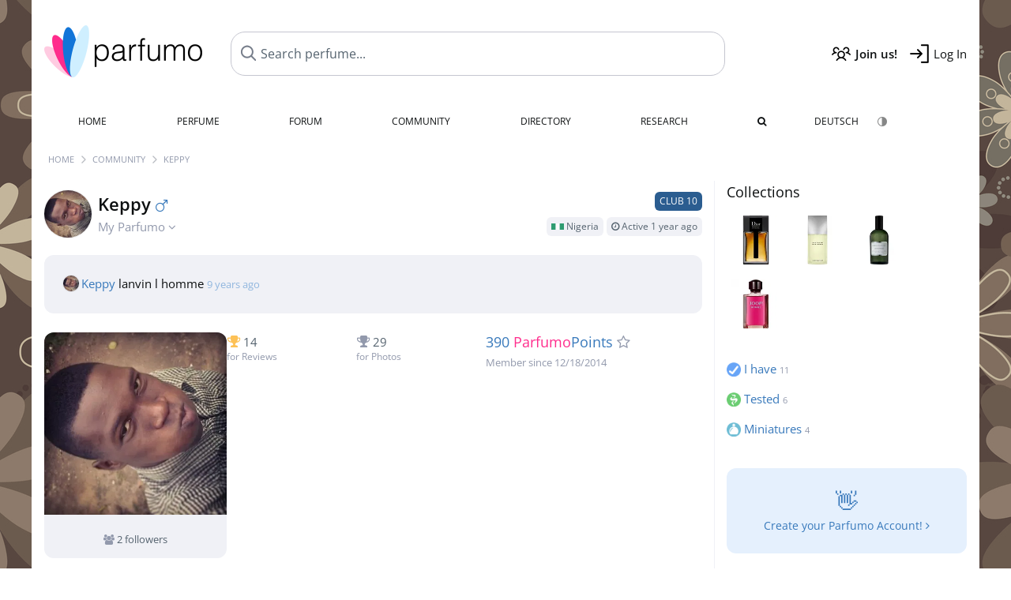

--- FILE ---
content_type: text/html; charset=UTF-8
request_url: https://www.parfumo.com/Users/Keppy
body_size: 8164
content:

<!DOCTYPE html>

<html lang="en">

	<head>
		
				<meta name="google-site-verification" content="zxJUhAYvkrWKUiYnD8mz27WHweO2nORrD06ONz9gECs">		<meta name="p:domain_verify" content="79c9b1baaf16bed67e4ba17dde6eee91"/>
		<meta name="fo-verify" content="48fe1994-cec3-46d7-8168-e8f1a7f889ef">
		<meta charset="utf-8">
				<meta name="viewport" content="width=device-width, initial-scale=1.0, viewport-fit=cover">
				<meta name="robots" content="noindex,follow">		<meta name="theme-color" content="#f0f1f6">				<link rel="preload" href="https://assets.parfumo.de/css/_style_defer10796.css" as="style" onload="this.onload=null;this.rel='stylesheet'">
<noscript><link rel="https://assets.parfumo.de/css/_style_defer10796.css" href="styles.css"></noscript>
<link rel="stylesheet" href="https://assets.parfumo.de/css/_style10796.css">

<link rel="stylesheet" href="https://assets.parfumo.de/css/_pslider10796.css">
		<link rel="apple-touch-icon" sizes="57x57" href="https://images.parfumo.de/favi/apple-icon-57x57.png">
<link rel="apple-touch-icon" sizes="60x60" href="https://images.parfumo.de/favi/apple-icon-60x60.png">
<link rel="apple-touch-icon" sizes="72x72" href="https://images.parfumo.de/favi/apple-icon-72x72.png">
<link rel="apple-touch-icon" sizes="76x76" href="https://images.parfumo.de/favi/apple-icon-76x76.png">
<link rel="apple-touch-icon" sizes="114x114" href="https://images.parfumo.de/favi/apple-icon-114x114.png">
<link rel="apple-touch-icon" sizes="120x120" href="https://images.parfumo.de/favi/apple-icon-120x120.png">
<link rel="apple-touch-icon" sizes="144x144" href="https://images.parfumo.de/favi/apple-icon-144x144.png">
<link rel="apple-touch-icon" sizes="152x152" href="https://images.parfumo.de/favi/apple-icon-152x152.png">
<link rel="apple-touch-icon" sizes="180x180" href="https://images.parfumo.de/favi/apple-icon-180x180.png">
<link rel="icon" type="image/png" sizes="192x192"  href="https://images.parfumo.de/favi/android-icon-192x192.png">
<link rel="icon" type="image/png" sizes="32x32" href="https://images.parfumo.de/favi/favicon-32x32.png">
<link rel="icon" type="image/png" sizes="96x96" href="https://images.parfumo.de/favi/favicon-96x96.png">
<link rel="icon" type="image/png" sizes="16x16" href="https://images.parfumo.de/favi/favicon-16x16.png">
<meta name="msapplication-TileColor" content="#ffffff">
<meta name="msapplication-TileImage" content="https://images.parfumo.de/favi/ms-icon-144x144.png">
<meta name="theme-color" content="#ffffff">	
		<script>
	function _typeof(t) {
		return (_typeof = "function" == typeof Symbol && "symbol" == typeof Symbol.iterator ? function(t) {
			return typeof t
		} : function(t) {
			return t && "function" == typeof Symbol && t.constructor === Symbol && t !== Symbol.prototype ? "symbol" : typeof t
		})(t)
	}! function() {
		for (var t, e, o = [], n = window, r = n; r;) {
			try {
				if (r.frames.__tcfapiLocator) {
					t = r;
					break
				}
			} catch (t) {}
			if (r === n.top) break;
			r = n.parent
		}
		t || (function t() {
			var e = n.document,
				o = !!n.frames.__tcfapiLocator;
			if (!o)
				if (e.body) {
					var r = e.createElement("iframe");
					r.style.cssText = "display:none", r.name = "__tcfapiLocator", e.body.appendChild(r)
				} else setTimeout(t, 5);
			return !o
		}(), n.__tcfapi = function() {
			for (var t = arguments.length, n = new Array(t), r = 0; r < t; r++) n[r] = arguments[r];
			if (!n.length) return o;
			"setGdprApplies" === n[0] ? n.length > 3 && 2 === parseInt(n[1], 10) && "boolean" == typeof n[3] && (e = n[3], "function" == typeof n[2] && n[2]("set", !0)) : "ping" === n[0] ? "function" == typeof n[2] && n[2]({
				gdprApplies: e,
				cmpLoaded: !1,
				cmpStatus: "stub"
			}) : o.push(n)
		}, n.addEventListener("message", (function(t) {
			var e = "string" == typeof t.data,
				o = {};
			if (e) try {
				o = JSON.parse(t.data)
			} catch (t) {} else o = t.data;
			var n = "object" === _typeof(o) ? o.__tcfapiCall : null;
			n && window.__tcfapi(n.command, n.version, (function(o, r) {
				var a = {
					__tcfapiReturn: {
						returnValue: o,
						success: r,
						callId: n.callId
					}
				};
				t && t.source && t.source.postMessage && t.source.postMessage(e ? JSON.stringify(a) : a, "*")
			}), n.parameter)
		}), !1))
	}();
</script>

<script>
	window._sp_queue = [];
	window._sp_ = {
		config: {
			accountId: 1061,
			baseEndpoint: 'https://cdn.privacy-mgmt.com',

			gdpr: {},
			events: {
				onMessageChoiceSelect: function() {
					console.log('[event] onMessageChoiceSelect', arguments);
				},
				onMessageReady: function() {
					console.log('[event] onMessageReady', arguments);
				},
				onMessageChoiceError: function() {
					console.log('[event] onMessageChoiceError', arguments);
				},
				onPrivacyManagerAction: function() {
					console.log('[event] onPrivacyManagerAction', arguments);
				},
				onPMCancel: function() {
					console.log('[event] onPMCancel', arguments);
				},
				onMessageReceiveData: function() {
					console.log('[event] onMessageReceiveData', arguments);
				},
				onSPPMObjectReady: function() {
					console.log('[event] onSPPMObjectReady', arguments);
				},
				onConsentReady: function(consentUUID, euconsent) {
					console.log('[event] onConsentReady', arguments);
				},
				onError: function() {
					console.log('[event] onError', arguments);
				},
			}
		}
	}
</script>
<script src="https://cdn.privacy-mgmt.com/unified/wrapperMessagingWithoutDetection.js" async></script>
<script>
	var uuSymplr, allCookiesSymplr = document.cookie.split(";").map((e => e.split("="))).reduce(((e, [i, o]) => ({
		...e,
		[i.trim()]: decodeURIComponent(o)
	})), {});

	function createCookieSymplr(e, i) {
		var o = e;
		if (void 0 === (uuSymplr = allCookiesSymplr.uniqueUser)) {
			let e = (Date.now() + window.navigator.userAgent + websiteSymplr).toString();
			uuSymplr = sha256(e), document.cookie = `uniqueUser=${uuSymplr};max-age=31536000;path=/;SameSite=Strict; Secure`
		}
		if (o) {
			var u = allCookiesSymplr.uniqueUserLi;
			void 0 === u && (u = sha256(i), document.cookie = `uniqueUserLi=${u};max-age=31536000;path=/;SameSite=Strict; Secure`), uuSymplr = u
		} else document.cookie = "uniqueUserLi=; max-age=0"
	}
</script>

	<script>
		var dataLayer = [];
		dataLayer.push({
			'seite': 'parfumo.com'
		});
		dataLayer.push({
			'ads': 'true'
		});
					dataLayer.push({
				'video': 'false'
			});
							if (window.innerWidth <= 450) {
				dataLayer.push({
					'sonderanzeigen': 'false'
				});
			} else {
				dataLayer.push({
					'sonderanzeigen': 'false'
				});
			}
					</script>
	<script async src="https://cdns.symplr.de/parfumo.com/parfumo.js"></script>

			<style>	body {  
		background:url('https://images.parfumo.de/pattern/pat384.png') repeat ;         
	}
</style>				<script async src="https://www.googletagmanager.com/gtag/js?id=G-47SHE0CVWT"></script>
		<script>
			window.dataLayer = window.dataLayer || [];
			function gtag() {
				dataLayer.push(arguments);
			}
			gtag('js', new Date());
			gtag('config', 'G-47SHE0CVWT');
		</script>
	
				<title>Keppy's Profile - Parfumo Community</title>
			</head>

<body>

<div id="disable_div"></div>


	<div class="header-wrapper">
		<header>
			<div class="header-v2" id="page-top">

	<div class="pre-nav flex">

		<div class="left">
			<div class="logo-holder-v2" itemscope itemtype="https://schema.org/Organization">
				<a href="https://www.parfumo.com" itemprop="url"><img src="https://images.parfumo.de/logos/logo.png" class="logo-v2" alt="Parfumo - the Perfume Community" itemprop="logo"></a>
			</div>
		</div>
		<!-- end left -->

		<div id="search-top" class="middle search hide-mobile">
			<form action="https://www.parfumo.com/s_perfumes_x.php" method="get" class="form-s-ext">
				<input type="hidden" name="in" value="1">
				<div class="search-top-a">
					<input id="s_top" class="action-livesearch" data-wearing-perfume-id="0" name="filter" type="text" value="" spellcheck="false" autocomplete="off" placeholder="Search perfume..." aria-label="Search perfume..."><button type="submit" class="btn-s-ext"><i class="fa fa-angle-right"></i></button>
				</div>
			</form>
			<div id="livesearch"></div>
		</div>
		<!-- end middle -->

		<div class="right">
			<div class="header-icons flex">
				<div class="icon search pointer" onclick="toggleSearch()"></div>
				<div class="icon login-reg register pointer"><a href="https://www.parfumo.com/account/register" class="black"><span class="bold">Join us!</span></a></div>
				<div id="login-btn" class="icon login-reg login pointer black"><span>Log In</span></div>
				<div id="sb-btn" class="icon sb pointer"></div>
			</div>
		</div>
		<!-- end right -->

	</div>
	<!-- end pre-nav -->

	<div class="nav-container">
		<nav class="navi">
			<a href="https://www.parfumo.com" class="">Home</a>
			<a href="https://www.parfumo.com/Perfumes" class="">Perfume</a>
			<a href="https://www.parfumo.com/forums" class="">Forum</a>
			<a href="https://www.parfumo.com/Community" class="">Community</a>
			<a href="https://www.parfumo.com/Brands" class="">Directory</a>
			<a href="https://www.parfumo.com/fdb" class="research" title="Research">Research</a>
			<a href="https://www.parfumo.com/search?show_search=1" class=""><i class="fa fa-search" title="Advanced Search"></i></a>
			<div>
				<a href="https://www.parfumo.de/Benutzer/Keppy" class="secondary">Deutsch</a>
				<a href="#" class="action_darkmode secondary" title="Dark Mode"><img src="https://images.parfumo.de/nav_darkmode.png" alt="Dark Mode" class="navi_icon"><span class="hide-desktop"> Dark</span></a>
	</div>
		</nav>
	</div>
</div>

<div class="nav-bottom cb"></div>

<div class="login-container grey-box mt-0-5 hide">
	<div class="login-container-form">
		<div class="text-lg bold mt-2 mb-1">Log in</div>
		<form action="https://www.parfumo.com/board/login.php" method="post">
			<input type="hidden" name="autologin" value="checked">
			<input type="hidden" name="login" value="Login">
			<input type="hidden" name="redirect" value="">			<div class="pb-1">
				<input type="text" placeholder="Username" name="username" id="username" class="uk-input"><br>
				<input type="password" placeholder="Password" name="password" id="password" class="uk-input" style="margin-top: 4px;"><br>
				<button class="pbtn pbtn-blue login-btn w-100 mt-1" type="submit">Log In</button>
				<div class="cb"></div>
				<div class="mt-1"><a href="https://www.parfumo.com/account/password_forgot">Forgot your Password?</a></div>
				<div class="mt-1"><a href=" https://www.parfumo.com/account/register">Create new account</a></div>
			</div>
		</form>
	</div>
</div>
<div class="nav-bottom cb"></div>
		</header>
	</div>

			<div class="bc_wrapper"><div id="bc_holder" class="flex w-100"><div class="bc_link"><a href="https://www.parfumo.com">Home</a></div><div class="bc_sep"></div><div class="bc_link"><a href="https://www.parfumo.com/Community">Community</a></div><div class="bc_sep"></div><div class="bc_link">Keppy</div></div></div>
	
	<div class="body-wrapper w-100">

		<div class="page-wrapper">
<div class="content_wrapper">
	<div class="main">
					<div class="id-card-header">
	<div class="mt-1">
		<div class="idcard-nav-arrow-toggle pointer flex">
			<div>
				<img src="https://media.parfumo.com/user_photo/80/80_4b55f118ec03429c7a639383ba79d757672a4167_1000.jpg?width=120&aspect_ratio=1:1" class="user-pic-id-card" alt="Keppy">
			</div>
			<div>
								<h1>Keppy <i class="fa fa-mars blue text-lg"></i></h1>
				<div class="text-base nowrap lightgrey mb-2">
					My Parfumo <i class="fa fa-angle-down idcard-nav-arrow arrow-bounce" aria-hidden="true"></i>
				</div>
			</div>
		</div>
	</div>

	<div class="user-specs">

		
		
					<span class="user-badge user-badge-club10 upper">Club 10</span>
		
		
		
		
		
		
		
		
		<div class="mt-0-5">
												<span class="user-badge user-badge-online"><img src="https://images.parfumo.de/flags/ng.png" alt="Nigeria" class="flag"> Nigeria</span>
										<span class="user-badge user-badge-online"><i class="fa fa-clock-o" aria-hidden="true"></i> Active 1 year ago</span>					</div>

	</div>
</div>


<div class="ptabs-container idcard-nav hide mb-1"><nav class="flex ptabs "><div class="active"><a href="https://www.parfumo.com/Users/Keppy"><img src="https://media.parfumo.com/user_photo/80/80_4b55f118ec03429c7a639383ba79d757672a4167_1000.jpg?width=40&aspect_ratio=1:1" alt="Keppy" class="user-pic-xs mr-0 mb-0">Keppy</a></div><div><a href="https://www.parfumo.com/Users/Keppy/Collection"><img src="https://images.parfumo.de/icon_collection_36.png" alt="Collections" class="ptab-image"> Collections <span class="ptab-cnt text-3xs lightgrey">11</span></a></div><div><a href="https://www.parfumo.com/Users/Keppy/reviews"><img src="https://images.parfumo.de/icon_review_36.png" alt="Reviews" class="ptab-image"> Reviews <span class="ptab-cnt text-3xs lightgrey">3</span></a></div><div><a href="https://www.parfumo.com/Users/Keppy/PerfumePictures"><img src="https://images.parfumo.de/icon_imagery_36.png" alt="Photos" class="ptab-image"> Photos <span class="ptab-cnt text-3xs lightgrey">13</span></a></div><div><a href="https://www.parfumo.com/Users/Keppy/Photo_Album"><img src="https://images.parfumo.de/icon_album_36.png" alt="Album" class="ptab-image"> Album <span class="ptab-cnt text-3xs lightgrey">10</span></a></div><div><a href="https://www.parfumo.com/Users/Keppy/Wall"><img src="https://images.parfumo.de/icon_wall_36.png" alt="Wall" class="ptab-image"> Wall <span class="ptab-cnt text-3xs lightgrey">5</span></a></div></nav></div>




	

<div class="grey-box" id="status_box_holder">
			<a href="https://www.parfumo.com/Users/Keppy"><img src="https://media.parfumo.com/user_photo/80/80_4b55f118ec03429c7a639383ba79d757672a4167_1000.jpg?width=40&aspect_ratio=1:1" alt="Keppy" class="user-pic-xs">Keppy</a> lanvin l homme <span class="text-xs lightblue2 mod-trigger">9 years ago</span>
	</div>


<div class="idcard flex mt-2 mb-2">

	<div class="idcard-left-box">

		<div class="user-pic-box-idcard">

							<a href="https://media.parfumo.com/user_photo/80/80_4b55f118ec03429c7a639383ba79d757672a4167_1000.jpg?width=900&aspect_ratio=1:1" class="uimg_enlarge"><img src="https://media.parfumo.com/user_photo/80/80_4b55f118ec03429c7a639383ba79d757672a4167_1000.jpg?width=400&aspect_ratio=1:1" alt="Keppy"></a>
							<div class="grey pt-1 pb-1 leading-1"><i class="fa fa-users lightgrey" aria-hidden="true"></i> 2 followers</div>
			
		</div>

	</div>

	<div class="idcard-right-box flex">

		<div class="idcard-right-box-l">

			
			
						<div class="idcard-achievements text-2xs flex flex-wrap">

									<a href="https://www.parfumo.com/Users/Keppy/reviews" class="lightgrey"><i class="fa fa-trophy yellow"></i> <span class="text-base grey">14</span>
						<br>for Reviews</a>
				
				
									<a href="https://www.parfumo.com/Users/Keppy/PerfumePictures" class="lightgrey"><i class="fa fa-trophy lightgrey"></i> <span class="text-base grey">29</span>
						<br>for Photos</a>
				
				
				
				
				
				
							</div>
		</div>

		<div class="idcard-right-box-r">
							<div class="score_idcard mb-2 nowrap">
					<div class="lightgrey nr-followers"> <a href="https://www.parfumo.com/Community/Top100">390 <span class="pink">Parfumo</span>Points <i class="fa fa-star-o lightgrey" title="&gt; 100 ParfumoPoints"></i></a><br>
					<span class="text-xs">Member since 12/18/2014</span>
					<div class="nr-followers-mobile">
						<i class="fa fa-users" aria-hidden="true"></i>
							2 followers											</div>
					</div>
				</div>
			
			
		</div>

	</div><!-- idcard-right-box end -->

</div><!-- idcard end -->



<div class="cb"></div>



	<div class="mb-3">
			<h2><a href="https://www.parfumo.com/Users/Keppy/reviews" class="black">Latest Reviews</a></h2>
	<div class="p-boxes-2-g mt-2">		
<div class="p-box">

	<div class="grey-box review-box">

		<div class="fl mb-1">
			<a href="https://www.parfumo.com/Users/Keppy"><img src="https://media.parfumo.com/user_photo/80/80_4b55f118ec03429c7a639383ba79d757672a4167_1000.jpg?width=40&aspect_ratio=1:1" class="user-pic-xs" alt="Keppy" loading="lazy">Keppy</a> <span class="text-xs lightblue2">11 years ago</span>
		</div>

		
		
		
		<div class="cb"></div>

		<div class="mb-1 flex">
			<div>
				<a href="https://www.parfumo.com/Perfumes/Geoffrey_Beene/Grey_Flannel_Eau_de_Toilette">
					<img src="https://media.parfumo.com/perfumes/6b/6b2ec2-grey-flannel-eau-de-toilette-geoffrey-beene_1200.jpg?width=120&aspect_ratio=1:1" alt="Grey Flannel (Eau de Toilette)" class="review-box-img circle fl" loading="lazy">
				</a>
			</div>
			<div>
				<a href="https://www.parfumo.com/Perfumes/Geoffrey_Beene/Grey_Flannel_Eau_de_Toilette" class="title bold">Grey Flannel <span class="label_a upper small"> Eau de Toilette</span></a>
				<div>
					<a href="https://www.parfumo.com/Perfumes/Geoffrey_Beene" class="text-sm lightblue">Geoffrey Beene<span class="ml-0-5 lightblue"><i class="fa fa-mars"></i></span></a>
				</div>
			</div>
		</div>

		<div class="cb"></div>
		<a href="https://www.parfumo.com/Perfumes/Geoffrey_Beene/Grey_Flannel_Eau_de_Toilette/reviews/68748" class="black block">
			<div class="mt-0-5 mb-0-5 bold">
				Old time Classic			</div>
			<div class="mt-1">
				<div class="text-sm leading-6">
					I was surprised on how many people spoke so well about a scent that was released over 3 decades ago. Many people still found it attractive even when it didn't come from a very popular perfume house. 

It was curiosity that made me acquire this...				</div>
			</div>
					</a>
	</div>
</div>
<div class="p-box">

	<div class="grey-box review-box">

		<div class="fl mb-1">
			<a href="https://www.parfumo.com/Users/Keppy"><img src="https://media.parfumo.com/user_photo/80/80_4b55f118ec03429c7a639383ba79d757672a4167_1000.jpg?width=40&aspect_ratio=1:1" class="user-pic-xs" alt="Keppy" loading="lazy">Keppy</a> <span class="text-xs lightblue2">11 years ago</span>
		</div>

		
		
		
		<div class="cb"></div>

		<div class="mb-1 flex">
			<div>
				<a href="https://www.parfumo.com/Perfumes/Issey_Miyake/L_Eau_d_Issey_pour_Homme_Eau_de_Toilette">
					<img src="https://media.parfumo.com/perfumes/4a/4a5aed-l-eau-d-issey-pour-homme-eau-de-toilette-issey-miyake_1200.jpg?width=120&aspect_ratio=1:1" alt="L'Eau d'Issey pour Homme (Eau de Toilette)" class="review-box-img circle fl" loading="lazy">
				</a>
			</div>
			<div>
				<a href="https://www.parfumo.com/Perfumes/Issey_Miyake/L_Eau_d_Issey_pour_Homme_Eau_de_Toilette" class="title bold">L'Eau d'Issey pour Homme <span class="label_a upper small"> Eau de Toilette</span></a>
				<div>
					<a href="https://www.parfumo.com/Perfumes/Issey_Miyake" class="text-sm lightblue">Issey Miyake<span class="ml-0-5 lightblue"><i class="fa fa-mars"></i></span></a>
				</div>
			</div>
		</div>

		<div class="cb"></div>
		<a href="https://www.parfumo.com/Perfumes/Issey_Miyake/L_Eau_d_Issey_pour_Homme_Eau_de_Toilette/reviews/68747" class="black block">
			<div class="mt-0-5 mb-0-5 bold">
				A Citrus Scent			</div>
			<div class="mt-1">
				<div class="text-sm leading-6">
					This scent starts off on a citrus note and gradually evolves into a woody note. On a good day L'Eau d'Issey pour Homme will make you happy. Many say it's a crowd pleaser, but I sometimes don't find this cologne fascinating. I got it as a gift, otherwise...				</div>
			</div>
					</a>
	</div>
</div>	</div>
	</div>



	<div class="mb-3">
		
<div class="imageries-hp">
	<h2><a href="https://www.parfumo.com/Users/Keppy/PerfumePictures" class="black">New Photos</a></h2>
	<div class="pslider mt-2" id="imageries-hp" data-storage-key="user-20617">
		<div class="pslider-container">
			<div class="text-center"><a href="https://www.parfumo.com/Users/Keppy/PerfumePicture/81262"><img src="https://media.parfumo.com/user_imagery/ad/ad_5562_f16f70f292d4692337c9e2c3cc2f3730_1200.jpg?width=320&aspect_ratio=1:1" class="pslider-image rounded" alt="Ralph by Ralph Lauren" loading="lazy"></a></div><div class="text-center"><a href="https://www.parfumo.com/Users/Keppy/PerfumePicture/74946"><img src="https://media.parfumo.com/user_imagery/59/59_351_be5c139b98abdf5f39f8c798762a76e3_1200.jpg?width=320&aspect_ratio=1:1" class="pslider-image rounded" alt="Lanvin L'Homme (Eau de Toilette) by Lanvin" loading="lazy"></a></div><div class="text-center"><a href="https://www.parfumo.com/Users/Keppy/PerfumePicture/70047"><img src="https://media.parfumo.com/user_imagery/65/65_1355_4f6f63aaa5d1b6d25f88d7557335d3fc_1200.jpg?width=320&aspect_ratio=1:1" class="pslider-image rounded" alt="Lapidus pour Homme (Eau de Toilette) by Ted Lapidus" loading="lazy"></a></div><div class="text-center"><a href="https://www.parfumo.com/Users/Keppy/PerfumePicture/70046"><img src="https://media.parfumo.com/user_imagery/17/17_4957_2a6ead5b6dbdf324893e59d10e1de969_1200.jpg?width=320&aspect_ratio=1:1" class="pslider-image rounded" alt="F by Ferragamo pour Homme Black (Eau de Toilette) by Salvatore Ferragamo" loading="lazy"></a></div><div class="text-center"><a href="https://www.parfumo.com/Users/Keppy/PerfumePicture/70044"><img src="https://media.parfumo.com/user_imagery/69/69_4957_7f7e4e2b364b18b08e5bccf765b9832f_1200.jpg?width=320&aspect_ratio=1:1" class="pslider-image rounded" alt="F by Ferragamo pour Homme Black (Eau de Toilette) by Salvatore Ferragamo" loading="lazy"></a></div><div class="text-center"><a href="https://www.parfumo.com/Users/Keppy/PerfumePicture/64723"><img src="https://media.parfumo.com/user_imagery/72/72_591_653f0f6f03582d17aad82b98d3887495_1200.jpg?width=320&aspect_ratio=1:1" class="pslider-image rounded" alt="Encre Noire (Eau de Toilette) by Lalique" loading="lazy"></a></div><div class="text-center"><a href="https://www.parfumo.com/Users/Keppy/PerfumePicture/59989"><img src="https://media.parfumo.com/user_imagery/e2/e2_84_8d60a4010665889265a34c115fa2f763_1200.jpg?width=320&aspect_ratio=1:1" class="pslider-image rounded" alt="Cool Water (Eau de Toilette) by Davidoff" loading="lazy"></a></div><div class="text-center"><a href="https://www.parfumo.com/Users/Keppy/PerfumePicture/57629"><img src="https://media.parfumo.com/user_imagery/ee/ee_36565_c73720b7b10f955645354c9c8e2a84de_1200.jpg?width=320&aspect_ratio=1:1" class="pslider-image rounded" alt="Voyage N-83 by Nautica" loading="lazy"></a></div><div class="text-center"><a href="https://www.parfumo.com/Users/Keppy/PerfumePicture/57628"><img src="https://media.parfumo.com/user_imagery/3e/3e_36565_e7776ef9365335feddf9cc09a7b1f620_1200.jpg?width=320&aspect_ratio=1:1" class="pslider-image rounded" alt="Voyage N-83 by Nautica" loading="lazy"></a></div><div class="text-center"><a href="https://www.parfumo.com/Users/Keppy/PerfumePicture/56910"><img src="https://media.parfumo.com/user_imagery/1f/1f_140_3de332c8fd8fb2c91fcec7fd482eadba_1200.jpg?width=320&aspect_ratio=1:1" class="pslider-image rounded" alt="Joop! Homme (Eau de Toilette) by Joop!" loading="lazy"></a></div><div class="text-center"><a href="https://www.parfumo.com/Users/Keppy/PerfumePicture/55073"><img src="https://media.parfumo.com/user_imagery/90/90_203_b1311193b3de68d56b67bc1cd5d1db3c_1200.jpg?width=320&aspect_ratio=1:1" class="pslider-image rounded" alt="L'Eau d'Issey pour Homme (Eau de Toilette) by Issey Miyake" loading="lazy"></a></div><div class="text-center"><a href="https://www.parfumo.com/Users/Keppy/PerfumePicture/55071"><img src="https://media.parfumo.com/user_imagery/41/41_499_e263c0eae7dbd1eb7accc30c1f6ab4b8_1200.jpg?width=320&aspect_ratio=1:1" class="pslider-image rounded" alt="Grey Flannel (Eau de Toilette) by Geoffrey Beene" loading="lazy"></a></div><div class="text-center"><a href="https://www.parfumo.com/Users/Keppy/PerfumePicture/55070"><img src="https://media.parfumo.com/user_imagery/0a/0a_13889_7d0446e52fc3668a3c767b68daabc1c8_1200.jpg?width=320&aspect_ratio=1:1" class="pslider-image rounded" alt="Dior Homme Intense (2011) by Dior" loading="lazy"></a></div>					</div>
		<div class="pslider-indicators"></div>
	</div>
</div>

	</div>

	<div class="mb-3">
			<h2><a href="https://www.parfumo.com/Users/Keppy/Photo_Album" class="black">Album</a></h2>
	<div id="album_holder" class="igrid mt-2">
					<div class="col" id="tablerow_54754">
				<div class="image">
					<a href="https://www.parfumo.com/Users/Keppy/Picture/54754"><img src="https://media.parfumo.com/user_albums/e2/e2_20617_29a35015882cf5d3f14e647a74b9921b_1200.jpg?width=320&aspect_ratio=1:1" alt="" class="responsive-img"></a>
				</div>
				<div class="lightgrey">
													</div>
			</div>
					<div class="col" id="tablerow_52944">
				<div class="image">
					<a href="https://www.parfumo.com/Users/Keppy/Picture/52944"><img src="https://media.parfumo.com/user_albums/36/36_20617_967b2e6b9d2494a52a2bf7c71f1968dc_1200.jpg?width=320&aspect_ratio=1:1" alt="" class="responsive-img"></a>
				</div>
				<div class="lightgrey">
													</div>
			</div>
					<div class="col" id="tablerow_52930">
				<div class="image">
					<a href="https://www.parfumo.com/Users/Keppy/Picture/52930"><img src="https://media.parfumo.com/user_albums/45/45_20617_4431c0d8f9fa27b652fa9617394a8466_1200.jpg?width=320&aspect_ratio=1:1" alt="" class="responsive-img"></a>
				</div>
				<div class="lightgrey">
													</div>
			</div>
					<div class="col" id="tablerow_52975">
				<div class="image">
					<a href="https://www.parfumo.com/Users/Keppy/Picture/52975"><img src="https://media.parfumo.com/user_albums/db/db_20617_5a6f6bcd9bcd3956ccf8f4383f1be584_1200.jpg?width=320&aspect_ratio=1:1" alt="" class="responsive-img"></a>
				</div>
				<div class="lightgrey">
													</div>
			</div>
			</div>
	</div>

<h2 class="mt-4 mb-1" id="wall"><a href="https://www.parfumo.com/Users/Keppy/Wall" class="black">Wall</a></h2>



<div class="cb"></div>

<div id="comments-id_cards-20617"  class="mb-2" ></div>


	<div id="comments-holder-id_cards-20617" ></div>


	<div id="comments-holder-id_cards-20617" >
			</div>
				

	<a href="https://www.parfumo.com/Users/Keppy/Wall" class="pbtn-link mt-1 fr">View all <i class="fa fa-angle-right" aria-hidden="true"></i></a>

			
			</div>
	
			<div class="sidebar">
			
<div id="i_wear_sidebar">
	
			</div>			






<div class="text-lg mb-1">
	<a href="https://www.parfumo.com/Users/Keppy/Collection" class="black">Collections</a>
</div>

			<a href="https://www.parfumo.com/Perfumes/Dior/Dior_Homme_Intense_2011"><img src="https://media.parfumo.com/perfumes/69/69da96-dior-homme-intense-2011-dior_1200.jpg?width=120&aspect_ratio=1:1" alt="Dior Homme Intense (2011)"  class="p_pic_sidebar"></a>
			<a href="https://www.parfumo.com/Perfumes/Issey_Miyake/L_Eau_d_Issey_pour_Homme_Eau_de_Toilette"><img src="https://media.parfumo.com/perfumes/4a/4a5aed-l-eau-d-issey-pour-homme-eau-de-toilette-issey-miyake_1200.jpg?width=120&aspect_ratio=1:1" alt="L'Eau d'Issey pour Homme (Eau de Toilette)"  class="p_pic_sidebar"></a>
			<a href="https://www.parfumo.com/Perfumes/Geoffrey_Beene/Grey_Flannel_Eau_de_Toilette"><img src="https://media.parfumo.com/perfumes/6b/6b2ec2-grey-flannel-eau-de-toilette-geoffrey-beene_1200.jpg?width=120&aspect_ratio=1:1" alt="Grey Flannel (Eau de Toilette)"  class="p_pic_sidebar"></a>
			<a href="https://www.parfumo.com/Perfumes/Joop/Joop_Homme_Eau_de_Toilette"><img src="https://media.parfumo.com/perfumes/cb/cbe21f-joop-homme-eau-de-toilette-joop_1200.jpg?width=120&aspect_ratio=1:1" alt="Joop! Homme (Eau de Toilette)"  class="p_pic_sidebar"></a>
	
<div class="wardrobe_list_sidebar mt-2 flex flex-wrap">

			<a href="https://www.parfumo.com/Users/Keppy/Collection/I_have"><img src="https://images.parfumo.de/wr/icon_have.png" alt="I have">
			<div>I have <span class="text-3xs lightgrey">11</span></div>
		</a>
	
	
	
	
			<a href="https://www.parfumo.com/Users/Keppy/Collection/Tested"><img src="https://images.parfumo.de/wr/icon_tested.png" alt="Tested">
			<div>Tested <span class="text-3xs lightgrey">6</span></div>
		</a>
	
	
			<a href="https://www.parfumo.com/Users/Keppy/Collection/Miniaturen"><img src="https://images.parfumo.de/wr/icon_mini.png" alt="Miniatures">
			<div>Miniatures <span class="text-3xs lightgrey">4</span></div>
		</a>

	
	</div>							<div class="text-center mt-2 mb-1">
	<div class="blue-box">
		<a href="https://www.parfumo.com/welcome" class="text-sm"><span class="text-3xl">👋</span><br>
		Create your Parfumo Account! <i class="fa fa-angle-right" aria-hidden="true"></i></a>
	</div>
</div>					</div>
	</div>

</div>
</div>

<footer id="footer_holder">

	<div id="footer">

					<div class="mt-2"><a href="https://www.parfumo.com/account/register">Create your account now!</a></div>
		
		<div class="footer-links leading-8 flex">

			<div class="section">
				<div class="links">
					<div class="section_title upper">All about perfume</div>
					<a href="https://www.parfumo.com/Perfumes" class="lightgrey">Perfume</a><br>
					<a href="https://www.parfumo.com/Popular_Brands" class="lightgrey">Perfume Brands</a><br>
					<a href="https://www.parfumo.com/Perfumers" class="lightgrey">Perfumers</a><br>
					<a href="https://www.parfumo.com/Fragrance_Notes" class="lightgrey">Fragrance Notes</a><br>
					<a href="https://www.parfumo.com/Perfumes/Dupes" class="lightgrey">Similar Perfumes</a>
				</div>
			</div>

			<div class="section">
				<div class="links">
					<div class="section_title upper">Parfumo</div>
					<a href="https://www.parfumo.com/rules" class="lightgrey">Community Rules</a><br>
					<a href="https://www.parfumo.com/team" class="lightgrey">Parfumo Team</a><br>
															<a href="https://parfumo.app" rel="noopener" target="_blank" class="lightgrey">Parfumo App</a><br>									</div>
			</div>

			<div class="section">
				<div class="links">
					<div class="section_title upper">Service</div>
					<a href="https://www.parfumo.com/help" class="lightgrey">Help</a><br>
					<a href="https://www.parfumo.com/Sitemap" class="lightgrey">Sitemap</a><br>
					<a href="https://www.parfumo.com/Privacy_Policy" class="lightgrey">Privacy Policy</a><br>
										<a href="#" onclick="window._sp_.gdpr.loadPrivacyManagerModal(237108)" class="lightgrey">Cookie Settings</a><br>					<a href="https://www.parfumo.com/legal-notice" class="lightgrey">Legal Notice</a>
				</div>
			</div>

			<div class="section">

				<div class="social-icons flex">
					<div><a href="https://instagram.com/parfumo" rel="noopener" target="_blank"><img src="https://images.parfumo.de/social/instagram.png" loading="lazy" alt="Instagram"></a></div>
					<div><a href="https://www.facebook.com/parfumo" rel="noopener" target="_blank"><img src="https://images.parfumo.de/social/facebook.png" loading="lazy" alt="Facebook"></a></div>
					<div><a href="https://twitter.com/parfumo" rel="noopener" target="_blank"><img src="https://images.parfumo.de/social/x.png" loading="lazy" alt="X / Twitter"></a></div>
				</div>

				<div class="store_icons">
					
											<a href="https://apps.apple.com/app/parfumo/id1220565521" rel="noopener" target="_blank"><img src="https://images.parfumo.de/footer_app_store.png" alt="App Store" loading="lazy" class="app"></a>
						<a href="https://play.google.com/store/apps/details?id=de.parfumo.app&hl=en" rel="noopener" target="_blank"><img src="https://images.parfumo.de/footer_play_store.png" loading="lazy" alt="Play Store" class="app"></a>
														</div>
				<div class="mt-0-5">
										<div class="lang-toggle">
																			<span class="active"><img src="https://images.parfumo.de/footer_us.png" alt="EN" loading="lazy">English</span>
							<a href="https://www.parfumo.de/Benutzer/Keppy"><img src="https://images.parfumo.de/footer_de.png" alt="DE" loading="lazy">Deutsch</a>
											</div>
				</div>
			</div>
		</div>

		<div class="text-center mt-2"><a href="https://www.parfumo.com/support-us" class="pbtn pbtn-darkgrey"><img src="https://images.parfumo.de/donate_icon_footer.png" alt="This community is fueled by our passion for perfume ...and coffee!" class="donate_mug">Support Parfumo <i class="fa fa-angle-right" aria-hidden="true"></i></a></div>

		<div class="text-2xs text-center lightgrey upper mt-3">
			Smelling great since 2008! | &copy; Parfumo
		</div>

		
	</div>

</footer>

<script src="https://www.parfumo.com/js/plugins/jquery-3.7.1.min.js"></script>
<script src="https://assets.parfumo.de/js/_js_main10796.js"></script>
<script src="https://assets.parfumo.de/js/main10796.js"></script>
		<script src="https://www.parfumo.com/js/pslider.js"></script>		<script src="https://assets.parfumo.de/js/status10796.js"></script>



	<script>
		$(document).on('click','.action_darkmode',function(e){e.preventDefault();$(this).html('<i class="fa fa-spinner fa-spin"></i>');toggleDarkMode();});$(document).on('submit','.form-s-ext',function(){$('.btn-s-ext i').removeClass('fa-angle-right').addClass('fa-spinner fa-spin');});$(document).on('focus','.action-livesearch',function(){$('.btn-s-ext').show().animateCss('fadeIn');});$(document).on('click','.action-livesearch',function(){$(this).select();});$(document).on('keyup','.action-livesearch',function(e){performLiveSearch(e);});$(".idcard-nav-arrow-toggle").click(function(){toggleWithArrows('.idcard-nav','.idcard-nav-arrow');});$('.user-pic-box-idcard').magnificPopup({delegate:'.uimg_enlarge',type:'image'});$('#comments-dropdown-id_cards-20617').click(function(){getAllComments('id_cards','20617','','','0322bf6c562cb2314ae925554631a0a3',true,false,'0','5');});$(function(){getAllComments('id_cards','20617','','','0322bf6c562cb2314ae925554631a0a3',false,true,'0','5');});	</script>

<script>(function(){function c(){var b=a.contentDocument||a.contentWindow.document;if(b){var d=b.createElement('script');d.innerHTML="window.__CF$cv$params={r:'9bfe195deea761a6',t:'MTc2ODczOTM3OA=='};var a=document.createElement('script');a.src='/cdn-cgi/challenge-platform/scripts/jsd/main.js';document.getElementsByTagName('head')[0].appendChild(a);";b.getElementsByTagName('head')[0].appendChild(d)}}if(document.body){var a=document.createElement('iframe');a.height=1;a.width=1;a.style.position='absolute';a.style.top=0;a.style.left=0;a.style.border='none';a.style.visibility='hidden';document.body.appendChild(a);if('loading'!==document.readyState)c();else if(window.addEventListener)document.addEventListener('DOMContentLoaded',c);else{var e=document.onreadystatechange||function(){};document.onreadystatechange=function(b){e(b);'loading'!==document.readyState&&(document.onreadystatechange=e,c())}}}})();</script></body>

</html>

--- FILE ---
content_type: application/javascript
request_url: https://www.parfumo.com/js/pslider.js
body_size: 1248
content:
class PSlider {
	constructor(element) {
		if (!element) {
			return;
		}
		
		this.slider = element;
		this.container = element.querySelector('.pslider-container');
		
		if (!this.container) {
			return;
		}
		
		this.items = this.container.children;
		this.indicators = element.querySelector('.pslider-indicators');
		this.resizeHandler = null;
		this.init();
	}
	
	init() {
		this.createIndicators();
		this.createNavigation();
		this.bindEvents();
		this.restorePosition();
	}
	
	isTouchDevice() {
		return 'ontouchstart' in window || navigator.maxTouchPoints > 0;
	}
	
	createNavigation() {
		if (this.slider.querySelector('.pslider-nav')) return;
		
		if (this.isTouchDevice() && !this.slider.classList.contains('force-nav')) {
			return;
		}
		
		const prevBtn = document.createElement('button');
		prevBtn.className = 'pslider-nav prev';
		prevBtn.innerHTML = '&#xf104;';
		prevBtn.addEventListener('click', (e) => {
			e.preventDefault();
			e.stopPropagation();
			this.prev();
		});
		
		const nextBtn = document.createElement('button');
		nextBtn.className = 'pslider-nav next';
		nextBtn.innerHTML = '&#xf105;';
		nextBtn.addEventListener('click', (e) => {
			e.preventDefault();
			e.stopPropagation();
			this.next();
		});
		
		if (this.slider.classList.contains('nav-outside')) {
			if (!this.indicatorsWrapper) {
				this.createIndicatorsWrapper();
			}
			this.indicatorsWrapper.insertBefore(prevBtn, this.indicators);
			this.indicatorsWrapper.appendChild(nextBtn);
		} else {
			this.slider.appendChild(prevBtn);
			this.slider.appendChild(nextBtn);
		}
	}
	
	createIndicatorsWrapper() {
		this.indicatorsWrapper = document.createElement('div');
		this.indicatorsWrapper.className = 'pslider-indicators-wrapper';
		
		if (this.indicators.parentNode) {
			this.indicators.parentNode.insertBefore(this.indicatorsWrapper, this.indicators);
			this.indicatorsWrapper.appendChild(this.indicators);
		}
	}
	
	createIndicators() {
		if (!this.indicators) return;
		
		const computedStyle = getComputedStyle(this.indicators);
		if (computedStyle.display === 'none') {
			return;
		}
		
		const itemsPerPage = this.getItemsPerPage();
		
		if (this.items.length <= itemsPerPage) {
			this.indicators.style.display = 'none';
			return;
		}
		
		const fullPages = Math.floor(this.items.length / itemsPerPage);
		const hasRemainder = this.items.length % itemsPerPage > 0;
		const totalPages = hasRemainder ? fullPages + 1 : fullPages;
		
		this.indicators.innerHTML = '';
		this.indicators.style.display = 'flex';
		
		for (let i = 0; i < totalPages; i++) {
			const indicator = document.createElement('button');
			if (i == 0) indicator.classList.add('active');
			indicator.addEventListener('click', (e) => {
				e.preventDefault();
				e.stopPropagation();
				this.goToPage(i);
			});
			this.indicators.appendChild(indicator);
		}
	}
	
	bindEvents() {
		this.container.addEventListener('scroll', () => {
			this.updateIndicators();
			this.savePosition();
		});
		
		this.resizeHandler = this.debounce(() => {
			this.createIndicators();
		}, 250);
		
		window.addEventListener('resize', this.resizeHandler);
	}
	
	debounce(func, wait) {
		let timeout;
		return function executedFunction(...args) {
			const later = () => {
				clearTimeout(timeout);
				func(...args);
			};
			clearTimeout(timeout);
			timeout = setTimeout(later, wait);
		};
	}
	
	getItemsPerPage() {
		try {
			const styles = getComputedStyle(this.slider);
			const itemCount = styles.getPropertyValue('--slider-items-per-page').trim();
			return parseInt(itemCount) || 1;
		} catch (e) {
			console.warn('PSlider: Failed to get items per page', e);
			return 1;
		}
	}
	
	getCurrentPage() {
		const itemsPerPage = this.getItemsPerPage();
		const scrollLeft = this.container.scrollLeft;
		const itemWidth = this.container.scrollWidth / this.items.length;
		const currentItem = Math.round(scrollLeft / itemWidth);
		return Math.floor(currentItem / itemsPerPage);
	}
	
	goToPage(pageIndex) {
		const itemsPerPage = this.getItemsPerPage();
		const itemWidth = this.container.scrollWidth / this.items.length;
		const scrollPosition = pageIndex * itemsPerPage * itemWidth;
		
		this.container.scrollTo({
			left: scrollPosition,
			behavior: 'smooth'
		});
	}
	
	next() {
		const currentPage = this.getCurrentPage();
		const itemsPerPage = this.getItemsPerPage();
		const totalPages = Math.ceil(this.items.length / itemsPerPage);
		
		if (currentPage < totalPages - 1) {
			this.goToPage(currentPage + 1);
		} else {
			this.goToPage(0);
		}
	}
	
	prev() {
		const currentPage = this.getCurrentPage();
		const itemsPerPage = this.getItemsPerPage();
		const totalPages = Math.ceil(this.items.length / itemsPerPage);
		
		if (currentPage > 0) {
			this.goToPage(currentPage - 1);
		} else {
			this.goToPage(totalPages - 1);
		}
	}
	
	updateIndicators() {
		if (!this.indicators) return;
		
		const currentPage = this.getCurrentPage();
		const indicators = this.indicators.querySelectorAll('button');
		
		indicators.forEach((indicator, index) => {
			indicator.classList.toggle('active', index == currentPage);
		});
	}
	
	
	savePosition() {
		if (this.slider.id && !this.slider.classList.contains('no-memory')) {
			try {
				const customKey = this.slider.getAttribute('data-storage-key');
				const storageKey = customKey ? 'pslider_' + this.slider.id + '_' + customKey : 'pslider_' + this.slider.id;
				localStorage.setItem(storageKey, this.container.scrollLeft);
			} catch (e) {
				console.warn('PSlider: Failed to save position', e);
			}
		}
	}
	
	restorePosition() {
		if (this.slider.id && !this.slider.classList.contains('no-memory')) {
			try {
				const customKey = this.slider.getAttribute('data-storage-key');
				const storageKey = customKey ? 'pslider_' + this.slider.id + '_' + customKey : 'pslider_' + this.slider.id;
				const savedPosition = localStorage.getItem(storageKey);
				if (savedPosition && savedPosition > 0) {
					setTimeout(() => {
						this.container.scrollLeft = parseInt(savedPosition);
					}, 100);
				}
			} catch (e) {
				console.warn('PSlider: Failed to restore position', e);
			}
		}
	}
}

document.addEventListener('DOMContentLoaded', function() {
	document.querySelectorAll('.pslider').forEach(slider => {
		new PSlider(slider);
	});
});

--- FILE ---
content_type: application/javascript
request_url: https://assets.parfumo.de/js/status10796.js
body_size: 680
content:
var view_full_status=0;var previous_status='';var status_refr_cnt=0;var status_refresh_limit=100;var refresh_rage=5000;var status_json=[];var status_timer;function init_status_prepare(refresh,polling,target,lang){init_status(refresh,polling,target,lang);document.addEventListener("visibilitychange",()=>visibility_handler_status(refresh,polling,target,lang),false);}
function visibility_handler_status(refresh,polling,target,lang){handleVisibilityChangeStatus(refresh,polling,target,lang);}
function init_status(refresh,polling,target,lang){if(refresh==true){refreshUserStatuses('',target,lang);}
if(polling==1){status_timer=setInterval(function(){refreshUserStatuses('',target,lang);},refresh_rage);}}
function handleVisibilityChangeStatus(refresh,polling,target,lang){if(document.visibilityState==="hidden"){clearInterval(status_timer);}else{init_status(refresh,polling,target,lang);}}
function refreshUserStatuses(data,target,lang){status_refr_cnt++;if(target=='fdb'){lang='en';}
url_target="/action/_aa_status.php";if(data===''){fetch(url_target+'?a=get_status&target='+target+'&lang='+lang).then(function(response){return response.json();}).then(function(data){$('#status_box_holder').html(refreshUserStatusHTML(data,target));$.each(status_json,function(key,value){$('.status_json'+key).data('json',value);});if(status_refr_cnt>1&&previous_status!=data[0].date){$('.status_box .user-pic-xs').first().animateCss('bounceIn');}else{if(previous_status!=data[0].date){$('.status_box').first().animateCss('fadeIn');}}
previous_status=data[0].date;if(view_full_status==0){$('#hide_more_status').hide();}else{$('#hide_more_status').show();}}).catch(function(error){clearInterval(status_timer);});}else{if(data==0){$('.statusfield_holder').first().animateCss('shakeX');return;}
if(data==1){$('.statusfield_holder').first().animateCss('shakeX');getStatusBanDetails();return;}
var html=refreshUserStatusHTML(JSON.parse(data),target);$('#status_box_holder').html(html);previous_status=data[0].date;if(view_full_status==0){$('#hide_more_status').hide();}else{$('#hide_more_status').show();}}
if(status_refr_cnt>status_refresh_limit){clearInterval(status_timer);document.removeEventListener("visibilitychange",visibility_handler_status,false);$('.statusfield_holder, #status_box_holder').slideUp('fast');}}
function refreshUserStatusHTML(data,target){var html='';$.each(data,function(i,item){status_json[i]=item.json;html+='<div class="s_message">';if(i==0&&target.substr(0,2)!='s_'){html+='<i class="status_arrow fa fa-angle-down lightgrey fr"></i>';}
html+='<div class="w-limit-left"><a href="'+item.url+'/'+item.nick_name+'"><img src="'+item.url_image+'" alt="'+item.nick_name+'" class="user-pic-xs" onerror="this.style.display=\'none\'">'+item.nick_name+'</a> '+item.status+' <span class="text-xs lightblue2 mod-trigger status_json'+i+'">'+item.ago+'</span></div></div>';if(i==0&&target.substr(0,2)!='s_'){html+='<div id="hide_more_status" style="display:none;">';}
i++;});html+='</div>';return html;}
function toggleStatusView(){$(".status_arrow").toggleClass('toggle-up toggle-down');$('#hide_more_status').slideToggle('fast');view_full_status=1-view_full_status;}